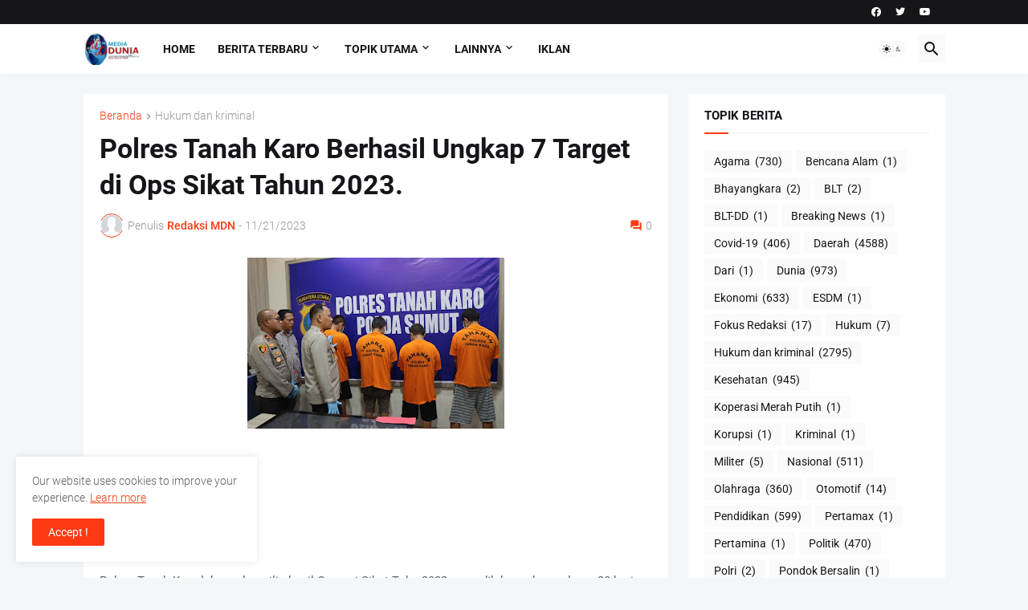

--- FILE ---
content_type: text/plain
request_url: https://www.google-analytics.com/j/collect?v=1&_v=j102&a=315371806&t=pageview&_s=1&dl=https%3A%2F%2Fwww.mediadunianews.id%2F2023%2F11%2Fpolres-tanah-karo-berhasil-ungkap-7.html&ul=en-us%40posix&dt=Polres%20Tanah%20Karo%20Berhasil%20Ungkap%207%20Target%20di%20Ops%20Sikat%20Tahun%202023.&sr=1280x720&vp=1280x720&_u=IEBAAEABAAAAACAAI~&jid=867239595&gjid=338035563&cid=1614523621.1768569410&tid=UA-156425920-1&_gid=2081304958.1768569410&_r=1&_slc=1&z=205355402
body_size: -452
content:
2,cG-PYGXBH62G7